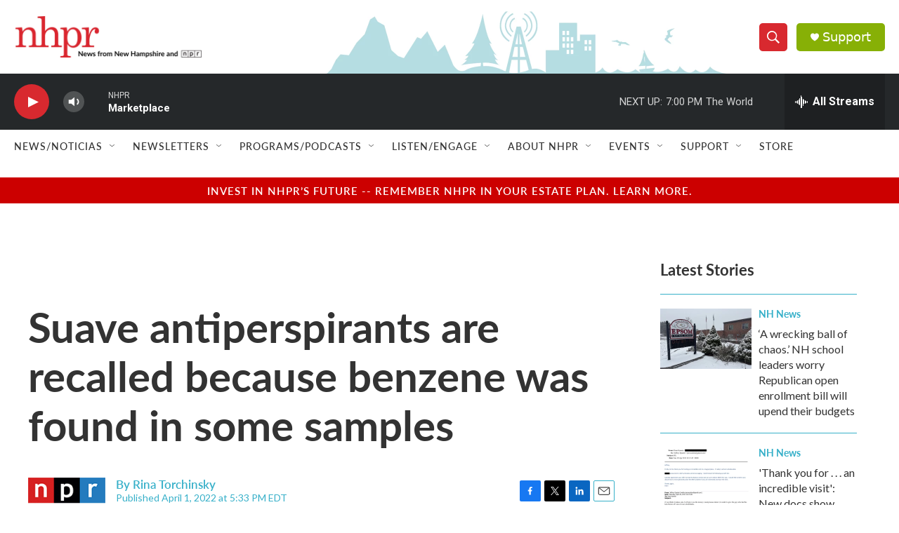

--- FILE ---
content_type: text/html; charset=utf-8
request_url: https://www.google.com/recaptcha/api2/aframe
body_size: 182
content:
<!DOCTYPE HTML><html><head><meta http-equiv="content-type" content="text/html; charset=UTF-8"></head><body><script nonce="kANCZazfhIrSA84rB9eiog">/** Anti-fraud and anti-abuse applications only. See google.com/recaptcha */ try{var clients={'sodar':'https://pagead2.googlesyndication.com/pagead/sodar?'};window.addEventListener("message",function(a){try{if(a.source===window.parent){var b=JSON.parse(a.data);var c=clients[b['id']];if(c){var d=document.createElement('img');d.src=c+b['params']+'&rc='+(localStorage.getItem("rc::a")?sessionStorage.getItem("rc::b"):"");window.document.body.appendChild(d);sessionStorage.setItem("rc::e",parseInt(sessionStorage.getItem("rc::e")||0)+1);localStorage.setItem("rc::h",'1769816345283');}}}catch(b){}});window.parent.postMessage("_grecaptcha_ready", "*");}catch(b){}</script></body></html>